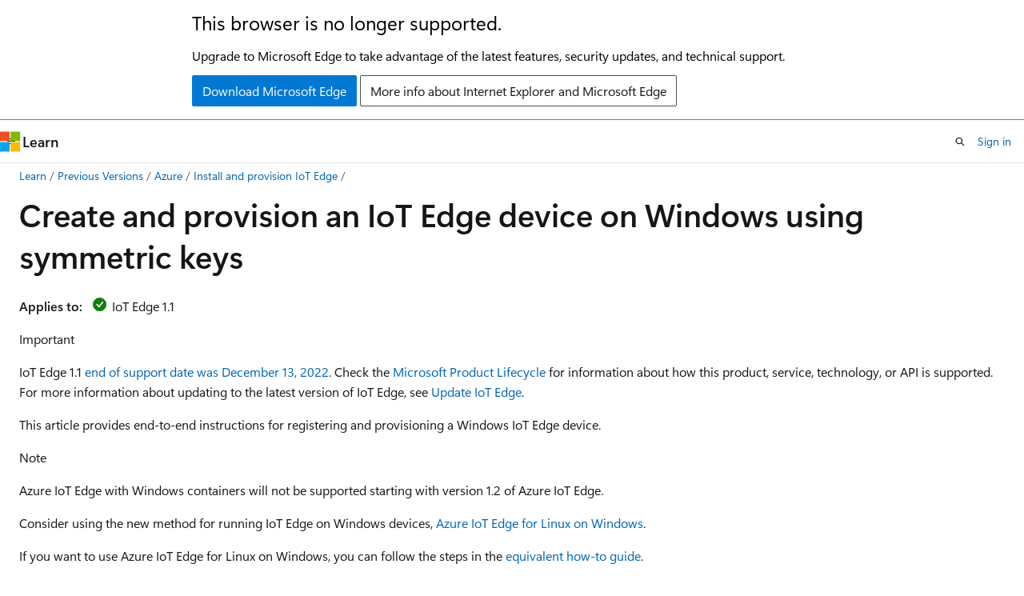

--- FILE ---
content_type: text/html
request_url: https://learn.microsoft.com/en-us/previous-versions/azure/iot-edge/how-to-provision-single-device-windows-symmetric?view=iotedge-2018-06&viewFallbackFrom=iotedge-2020-11
body_size: 60192
content:
 <!DOCTYPE html>
		<html
			class="layout layout-holy-grail   show-table-of-contents conceptual show-breadcrumb default-focus"
			lang="en-us"
			dir="ltr"
			data-authenticated="false"
			data-auth-status-determined="false"
			data-target="docs"
			x-ms-format-detection="none"
		>
			
		<head>
			<title>Create and provision an IoT Edge device on Windows using symmetric keys - Azure IoT Edge | Microsoft Learn</title>
			<meta charset="utf-8" />
			<meta name="viewport" content="width=device-width, initial-scale=1.0" />
			<meta name="color-scheme" content="light dark" />

			<meta name="description" content="Create and provision a single Windows IoT Edge device in IoT Hub using manual provisioning with symmetric keys" />
			<link rel="canonical" href="https://learn.microsoft.com/en-us/previous-versions/azure/iot-edge/how-to-provision-single-device-windows-symmetric" /> 

			<!-- Non-customizable open graph and sharing-related metadata -->
			<meta name="twitter:card" content="summary_large_image" />
			<meta name="twitter:site" content="@MicrosoftLearn" />
			<meta property="og:type" content="website" />
			<meta property="og:image:alt" content="Microsoft Learn" />
			<meta property="og:image" content="https://learn.microsoft.com/en-us/media/open-graph-image.png" />
			<!-- Page specific open graph and sharing-related metadata -->
			<meta property="og:title" content="Create and provision an IoT Edge device on Windows using symmetric keys - Azure IoT Edge" />
			<meta property="og:url" content="https://learn.microsoft.com/en-us/previous-versions/azure/iot-edge/how-to-provision-single-device-windows-symmetric" />
			<meta property="og:description" content="Create and provision a single Windows IoT Edge device in IoT Hub using manual provisioning with symmetric keys" />
			<meta name="platform_id" content="abf20467-81ea-9093-65f7-290f7c619299" /> 
			<meta name="locale" content="en-us" />
			 <meta name="adobe-target" content="true" /> 
			<meta name="uhfHeaderId" content="MSDocsHeader-Archive" />

			<meta name="page_type" content="conceptual" />

			<!--page specific meta tags-->
			

			<!-- custom meta tags -->
			
		<meta name="breadcrumb_path" content="/previous-versions/azure/breadcrumb/toc.json" />
	
		<meta name="feedback_system" content="None" />
	
		<meta name="ROBOTS" content="NOINDEX,NOFOLLOW" />
	
		<meta name="is_archived" content="true" />
	
		<meta name="docs_archive" content="tool" />
	
		<meta name="recommendations" content="true" />
	
		<meta name="is_retired" content="true" />
	
		<meta name="ms.suite" content="office" />
	
		<meta name="recommendation_types" content="Learn" />
	
		<meta name="ms.service" content="iot-edge" />
	
		<meta name="ms.topic" content="conceptual" />
	
		<meta name="permissioned-type" content="public" />
	
		<meta name="feedback_help_link_url" content="https://learn.microsoft.com/answers/tags/36/azure-iot-edge/" />
	
		<meta name="feedback_help_link_type" content="get-help-at-qna" />
	
		<meta name="archive_url" content="/previous-versions/azure/iot-edge/" />
	
		<meta name="author" content="PatAltimore" />
	
		<meta name="services" content="iot-edge" />
	
		<meta name="ms.date" content="2021-10-28T00:00:00Z" />
	
		<meta name="ms.author" content="patricka" />
	
		<meta name="document_id" content="ecd11b3a-168f-19ef-952a-715d9b134ace" />
	
		<meta name="document_version_independent_id" content="8315900c-4f08-24f5-20bc-893e58a6675a" />
	
		<meta name="updated_at" content="2023-01-23T23:35:00Z" />
	
		<meta name="original_content_git_url" content="https://github.com/MicrosoftDocs/azure-docs-archive-pr/blob/live/articles/iot-edge/how-to-provision-single-device-windows-symmetric.md" />
	
		<meta name="gitcommit" content="https://github.com/MicrosoftDocs/azure-docs-archive-pr/blob/789e7e395acd07d14ea9fb156e65822e7430b789/articles/iot-edge/how-to-provision-single-device-windows-symmetric.md" />
	
		<meta name="git_commit_id" content="789e7e395acd07d14ea9fb156e65822e7430b789" />
	
		<meta name="site_name" content="Docs" />
	
		<meta name="depot_name" content="MSDN.Azure-docs-archive" />
	
		<meta name="schema" content="Conceptual" />
	
		<meta name="toc_rel" content="toc.json" />
	
		<meta name="feedback_product_url" content="" />
	
		<meta name="word_count" content="2371" />
	
		<meta name="asset_id" content="iot-edge/how-to-provision-single-device-windows-symmetric" />
	
		<meta name="moniker_range_name" content="" />
	
		<meta name="item_type" content="Content" />
	
		<meta name="source_path" content="articles/iot-edge/how-to-provision-single-device-windows-symmetric.md" />
	
		<meta name="previous_tlsh_hash" content="27765152531ED502BFE31D2B2C0B624195F18949BBE03AC8313178A394492E576F5D7D4FF62FD7159332151302E6B94E95C7E73AE02C5B51467258B980182BB2B79D3FB2CB" />
	
		<meta name="github_feedback_content_git_url" content="https://github.com/MicrosoftDocs/azure-docs-archive-pr/blob/live/articles/iot-edge/how-to-provision-single-device-windows-symmetric.md" />
	 

			<!-- assets and js globals -->
			
			<link rel="stylesheet" href="/static/assets/0.4.03301.7415-7dd881c1/styles/site-ltr.css" />
			
			<link rel="preconnect" href="//mscom.demdex.net" crossorigin />
						<link rel="dns-prefetch" href="//target.microsoft.com" />
						<link rel="dns-prefetch" href="//microsoftmscompoc.tt.omtrdc.net" />
						<link
							rel="preload"
							as="script"
							href="/static/third-party/adobe-target/at-js/2.9.0/at.js"
							integrity="sha384-l4AKhsU8cUWSht4SaJU5JWcHEWh1m4UTqL08s6b/hqBLAeIDxTNl+AMSxTLx6YMI"
							crossorigin="anonymous"
							id="adobe-target-script"
							type="application/javascript"
						/>
			<script src="https://wcpstatic.microsoft.com/mscc/lib/v2/wcp-consent.js"></script>
			<script src="https://js.monitor.azure.com/scripts/c/ms.jsll-4.min.js"></script>
			<script src="/_themes/docs.theme/master/en-us/_themes/global/deprecation.js"></script>

			<!-- msdocs global object -->
			<script id="msdocs-script">
		var msDocs = {
  "environment": {
    "accessLevel": "online",
    "azurePortalHostname": "portal.azure.com",
    "reviewFeatures": false,
    "supportLevel": "production",
    "systemContent": true,
    "siteName": "learn",
    "legacyHosting": false
  },
  "data": {
    "contentLocale": "en-us",
    "contentDir": "ltr",
    "userLocale": "en-us",
    "userDir": "ltr",
    "pageTemplate": "Conceptual",
    "brand": "",
    "context": {},
    "standardFeedback": false,
    "showFeedbackReport": false,
    "feedbackHelpLinkType": "get-help-at-qna",
    "feedbackHelpLinkUrl": "https://learn.microsoft.com/answers/tags/36/azure-iot-edge/",
    "feedbackSystem": "None",
    "feedbackGitHubRepo": "",
    "feedbackProductUrl": "",
    "extendBreadcrumb": true,
    "isEditDisplayable": false,
    "isPrivateUnauthorized": false,
    "hideViewSource": false,
    "isPermissioned": false,
    "hasRecommendations": false,
    "contributors": [
      {
        "name": "PatAltimore",
        "url": "https://github.com/PatAltimore"
      }
    ]
  },
  "functions": {}
};;
	</script>

			<!-- base scripts, msdocs global should be before this -->
			<script src="/static/assets/0.4.03301.7415-7dd881c1/scripts/en-us/index-docs.js"></script>
			

			<!-- json-ld -->
			
		</head>
	
			<body
				id="body"
				data-bi-name="body"
				class="layout-body "
				lang="en-us"
				dir="ltr"
			>
				<header class="layout-body-header">
		<div class="header-holder has-default-focus">
			
		<a
			href="#main"
			
			style="z-index: 1070"
			class="outline-color-text visually-hidden-until-focused position-fixed inner-focus focus-visible top-0 left-0 right-0 padding-xs text-align-center background-color-body"
			
		>
			Skip to main content
		</a>
	
		<a
			href="#"
			data-skip-to-ask-learn
			style="z-index: 1070"
			class="outline-color-text visually-hidden-until-focused position-fixed inner-focus focus-visible top-0 left-0 right-0 padding-xs text-align-center background-color-body"
			hidden
		>
			Skip to Ask Learn chat experience
		</a>
	

			<div hidden id="cookie-consent-holder" data-test-id="cookie-consent-container"></div>
			<!-- Unsupported browser warning -->
			<div
				id="unsupported-browser"
				style="background-color: white; color: black; padding: 16px; border-bottom: 1px solid grey;"
				hidden
			>
				<div style="max-width: 800px; margin: 0 auto;">
					<p style="font-size: 24px">This browser is no longer supported.</p>
					<p style="font-size: 16px; margin-top: 16px;">
						Upgrade to Microsoft Edge to take advantage of the latest features, security updates, and technical support.
					</p>
					<div style="margin-top: 12px;">
						<a
							href="https://go.microsoft.com/fwlink/p/?LinkID=2092881 "
							style="background-color: #0078d4; border: 1px solid #0078d4; color: white; padding: 6px 12px; border-radius: 2px; display: inline-block;"
						>
							Download Microsoft Edge
						</a>
						<a
							href="https://learn.microsoft.com/en-us/lifecycle/faq/internet-explorer-microsoft-edge"
							style="background-color: white; padding: 6px 12px; border: 1px solid #505050; color: #171717; border-radius: 2px; display: inline-block;"
						>
							More info about Internet Explorer and Microsoft Edge
						</a>
					</div>
				</div>
			</div>
			<!-- site header -->
			<header
				id="ms--site-header"
				data-test-id="site-header-wrapper"
				role="banner"
				itemscope="itemscope"
				itemtype="http://schema.org/Organization"
			>
				<div
					id="ms--mobile-nav"
					class="site-header display-none-tablet padding-inline-none gap-none"
					data-bi-name="mobile-header"
					data-test-id="mobile-header"
				></div>
				<div
					id="ms--primary-nav"
					class="site-header display-none display-flex-tablet"
					data-bi-name="L1-header"
					data-test-id="primary-header"
				></div>
				<div
					id="ms--secondary-nav"
					class="site-header display-none display-flex-tablet"
					data-bi-name="L2-header"
					data-test-id="secondary-header"
					
				></div>
			</header>
			
		<!-- banner -->
		<div data-banner>
			<div id="disclaimer-holder"></div>
			
		</div>
		<!-- banner end -->
	
		</div>
	</header>
				 <section
					id="layout-body-menu"
					class="layout-body-menu display-flex"
					data-bi-name="menu"
			  >
					
		<div
			id="left-container"
			class="left-container display-none display-block-tablet padding-inline-sm padding-bottom-sm width-full"
			data-toc-container="true"
		>
			<!-- Regular TOC content (default) -->
			<div id="ms--toc-content" class="height-full">
				<nav
					id="affixed-left-container"
					class="margin-top-sm-tablet position-sticky display-flex flex-direction-column"
					aria-label="Primary"
					data-bi-name="left-toc"
					role="navigation"
				></nav>
			</div>
			<!-- Collapsible TOC content (hidden by default) -->
			<div id="ms--toc-content-collapsible" class="height-full" hidden>
				<nav
					id="affixed-left-container"
					class="margin-top-sm-tablet position-sticky display-flex flex-direction-column"
					aria-label="Primary"
					data-bi-name="left-toc"
					role="navigation"
				>
					<div
						id="ms--collapsible-toc-header"
						class="display-flex justify-content-flex-end margin-bottom-xxs"
					>
						<button
							type="button"
							class="button button-clear inner-focus"
							data-collapsible-toc-toggle
							aria-expanded="true"
							aria-controls="ms--collapsible-toc-content"
							aria-label="Table of contents"
						>
							<span class="icon font-size-h4" aria-hidden="true">
								<span class="docon docon-panel-left-contract"></span>
							</span>
						</button>
					</div>
				</nav>
			</div>
		</div>
	
			  </section>

				<main
					id="main"
					role="main"
					class="layout-body-main "
					data-bi-name="content"
					lang="en-us"
					dir="ltr"
				>
					
			<div
		id="ms--content-header"
		class="content-header default-focus border-bottom-none"
		data-bi-name="content-header"
	>
		<div class="content-header-controls margin-xxs margin-inline-sm-tablet">
			<button
				type="button"
				class="contents-button button button-sm margin-right-xxs"
				data-bi-name="contents-expand"
				aria-haspopup="true"
				data-contents-button
			>
				<span class="icon" aria-hidden="true"><span class="docon docon-menu"></span></span>
				<span class="contents-expand-title"> Table of contents </span>
			</button>
			<button
				type="button"
				class="ap-collapse-behavior ap-expanded button button-sm"
				data-bi-name="ap-collapse"
				aria-controls="action-panel"
			>
				<span class="icon" aria-hidden="true"><span class="docon docon-exit-mode"></span></span>
				<span>Exit editor mode</span>
			</button>
		</div>
	</div>
			<div data-main-column class="padding-sm padding-top-none padding-top-sm-tablet">
				<div>
					
		<div id="article-header" class="background-color-body margin-bottom-xs display-none-print">
			<div class="display-flex align-items-center justify-content-space-between">
				
		<details
			id="article-header-breadcrumbs-overflow-popover"
			class="popover"
			data-for="article-header-breadcrumbs"
		>
			<summary
				class="button button-clear button-primary button-sm inner-focus"
				aria-label="All breadcrumbs"
			>
				<span class="icon">
					<span class="docon docon-more"></span>
				</span>
			</summary>
			<div id="article-header-breadcrumbs-overflow" class="popover-content padding-none"></div>
		</details>

		<bread-crumbs
			id="article-header-breadcrumbs"
			role="group"
			aria-label="Breadcrumbs"
			data-test-id="article-header-breadcrumbs"
			class="overflow-hidden flex-grow-1 margin-right-sm margin-right-md-tablet margin-right-lg-desktop margin-left-negative-xxs padding-left-xxs"
		></bread-crumbs>
	 
		<div
			id="article-header-page-actions"
			class="opacity-none margin-left-auto display-flex flex-wrap-no-wrap align-items-stretch"
		>
			
		<button
			class="button button-sm border-none inner-focus display-none-tablet flex-shrink-0 "
			data-bi-name="ask-learn-assistant-entry"
			data-test-id="ask-learn-assistant-modal-entry-mobile"
			data-ask-learn-modal-entry
			
			type="button"
			style="min-width: max-content;"
			aria-expanded="false"
			aria-label="Ask Learn"
			hidden
		>
			<span class="icon font-size-lg" aria-hidden="true">
				<span class="docon docon-chat-sparkle-fill gradient-ask-learn-logo"></span>
			</span>
		</button>
		<button
			class="button button-sm display-none display-inline-flex-tablet display-none-desktop flex-shrink-0 margin-right-xxs border-color-ask-learn "
			data-bi-name="ask-learn-assistant-entry"
			
			data-test-id="ask-learn-assistant-modal-entry-tablet"
			data-ask-learn-modal-entry
			type="button"
			style="min-width: max-content;"
			aria-expanded="false"
			hidden
		>
			<span class="icon font-size-lg" aria-hidden="true">
				<span class="docon docon-chat-sparkle-fill gradient-ask-learn-logo"></span>
			</span>
			<span>Ask Learn</span>
		</button>
		<button
			class="button button-sm display-none flex-shrink-0 display-inline-flex-desktop margin-right-xxs border-color-ask-learn "
			data-bi-name="ask-learn-assistant-entry"
			
			data-test-id="ask-learn-assistant-flyout-entry"
			data-ask-learn-flyout-entry
			data-flyout-button="toggle"
			type="button"
			style="min-width: max-content;"
			aria-expanded="false"
			aria-controls="ask-learn-flyout"
			hidden
		>
			<span class="icon font-size-lg" aria-hidden="true">
				<span class="docon docon-chat-sparkle-fill gradient-ask-learn-logo"></span>
			</span>
			<span>Ask Learn</span>
		</button>
	 
		<button
			type="button"
			id="ms--focus-mode-button"
			data-focus-mode
			data-bi-name="focus-mode-entry"
			class="button button-sm flex-shrink-0 margin-right-xxs display-none display-inline-flex-desktop"
		>
			<span class="icon font-size-lg" aria-hidden="true">
				<span class="docon docon-glasses"></span>
			</span>
			<span>Focus mode</span>
		</button>
	 

			<details class="popover popover-right" id="article-header-page-actions-overflow">
				<summary
					class="justify-content-flex-start button button-clear button-sm button-primary inner-focus"
					aria-label="More actions"
					title="More actions"
				>
					<span class="icon" aria-hidden="true">
						<span class="docon docon-more-vertical"></span>
					</span>
				</summary>
				<div class="popover-content">
					
		<button
			data-page-action-item="overflow-mobile"
			type="button"
			class="button-block button-sm inner-focus button button-clear display-none-tablet justify-content-flex-start text-align-left"
			data-bi-name="contents-expand"
			data-contents-button
			data-popover-close
		>
			<span class="icon">
				<span class="docon docon-editor-list-bullet" aria-hidden="true"></span>
			</span>
			<span class="contents-expand-title">Table of contents</span>
		</button>
	 
		<a
			id="lang-link-overflow"
			class="button-sm inner-focus button button-clear button-block justify-content-flex-start text-align-left"
			data-bi-name="language-toggle"
			data-page-action-item="overflow-all"
			data-check-hidden="true"
			data-read-in-link
			href="#"
			hidden
		>
			<span class="icon" aria-hidden="true" data-read-in-link-icon>
				<span class="docon docon-locale-globe"></span>
			</span>
			<span data-read-in-link-text>Read in English</span>
		</a>
	 
		<button
			type="button"
			class="collection button button-clear button-sm button-block justify-content-flex-start text-align-left inner-focus"
			data-list-type="collection"
			data-bi-name="collection"
			data-page-action-item="overflow-all"
			data-check-hidden="true"
			data-popover-close
		>
			<span class="icon" aria-hidden="true">
				<span class="docon docon-circle-addition"></span>
			</span>
			<span class="collection-status">Add</span>
		</button>
	
					
		<button
			type="button"
			class="collection button button-block button-clear button-sm justify-content-flex-start text-align-left inner-focus"
			data-list-type="plan"
			data-bi-name="plan"
			data-page-action-item="overflow-all"
			data-check-hidden="true"
			data-popover-close
			hidden
		>
			<span class="icon" aria-hidden="true">
				<span class="docon docon-circle-addition"></span>
			</span>
			<span class="plan-status">Add to plan</span>
		</button>
	  
					
		<hr class="margin-block-xxs" />
		<h4 class="font-size-sm padding-left-xxs">Share via</h4>
		
					<a
						class="button button-clear button-sm inner-focus button-block justify-content-flex-start text-align-left text-decoration-none share-facebook"
						data-bi-name="facebook"
						data-page-action-item="overflow-all"
						href="#"
					>
						<span class="icon color-primary" aria-hidden="true">
							<span class="docon docon-facebook-share"></span>
						</span>
						<span>Facebook</span>
					</a>

					<a
						href="#"
						class="button button-clear button-sm inner-focus button-block justify-content-flex-start text-align-left text-decoration-none share-twitter"
						data-bi-name="twitter"
						data-page-action-item="overflow-all"
					>
						<span class="icon color-text" aria-hidden="true">
							<span class="docon docon-xlogo-share"></span>
						</span>
						<span>x.com</span>
					</a>

					<a
						href="#"
						class="button button-clear button-sm inner-focus button-block justify-content-flex-start text-align-left text-decoration-none share-linkedin"
						data-bi-name="linkedin"
						data-page-action-item="overflow-all"
					>
						<span class="icon color-primary" aria-hidden="true">
							<span class="docon docon-linked-in-logo"></span>
						</span>
						<span>LinkedIn</span>
					</a>
					<a
						href="#"
						class="button button-clear button-sm inner-focus button-block justify-content-flex-start text-align-left text-decoration-none share-email"
						data-bi-name="email"
						data-page-action-item="overflow-all"
					>
						<span class="icon color-primary" aria-hidden="true">
							<span class="docon docon-mail-message"></span>
						</span>
						<span>Email</span>
					</a>
			  
	 
		<hr class="margin-block-xxs" />
		<button
			class="button button-block button-clear button-sm justify-content-flex-start text-align-left inner-focus"
			type="button"
			data-bi-name="print"
			data-page-action-item="overflow-all"
			data-popover-close
			data-print-page
			data-check-hidden="true"
		>
			<span class="icon color-primary" aria-hidden="true">
				<span class="docon docon-print"></span>
			</span>
			<span>Print</span>
		</button>
	
				</div>
			</details>
		</div>
	
			</div>
		</div>
	  
		<!-- privateUnauthorizedTemplate is hidden by default -->
		<div unauthorized-private-section data-bi-name="permission-content-unauthorized-private" hidden>
			<hr class="hr margin-top-xs margin-bottom-sm" />
			<div class="notification notification-info">
				<div class="notification-content">
					<p class="margin-top-none notification-title">
						<span class="icon">
							<span class="docon docon-exclamation-circle-solid" aria-hidden="true"></span>
						</span>
						<span>Note</span>
					</p>
					<p class="margin-top-none authentication-determined not-authenticated">
						Access to this page requires authorization. You can try <a class="docs-sign-in" href="#" data-bi-name="permission-content-sign-in">signing in</a> or <a  class="docs-change-directory" data-bi-name="permisson-content-change-directory">changing directories</a>.
					</p>
					<p class="margin-top-none authentication-determined authenticated">
						Access to this page requires authorization. You can try <a class="docs-change-directory" data-bi-name="permisson-content-change-directory">changing directories</a>.
					</p>
				</div>
			</div>
		</div>
	
					<div class="content"><h1 id="create-and-provision-an-iot-edge-device-on-windows-using-symmetric-keys">Create and provision an IoT Edge device on Windows using symmetric keys</h1></div>
					
		<div
			id="article-metadata"
			data-bi-name="article-metadata"
			data-test-id="article-metadata"
			class="page-metadata-container display-flex gap-xxs justify-content-space-between align-items-center flex-wrap-wrap"
		>
			 
				<div
					id="user-feedback"
					class="margin-block-xxs display-none display-none-print"
					hidden
					data-hide-on-archived
				>
					
		<button
			id="user-feedback-button"
			data-test-id="conceptual-feedback-button"
			class="button button-sm button-clear button-primary display-none"
			type="button"
			data-bi-name="user-feedback-button"
			data-user-feedback-button
			hidden
		>
			<span class="icon" aria-hidden="true">
				<span class="docon docon-like"></span>
			</span>
			<span>Feedback</span>
		</button>
	
				</div>
		  
		</div>
	 
		<div data-id="ai-summary" hidden>
			<div id="ms--ai-summary-cta" class="margin-top-xs display-flex align-items-center">
				<span class="icon" aria-hidden="true">
					<span class="docon docon-sparkle-fill gradient-text-vivid"></span>
				</span>
				<button
					id="ms--ai-summary"
					type="button"
					class="tag tag-sm tag-suggestion margin-left-xxs"
					data-test-id="ai-summary-cta"
					data-bi-name="ai-summary-cta"
					data-an="ai-summary"
				>
					<span class="ai-summary-cta-text">
						Summarize this article for me
					</span>
				</button>
			</div>
			<!-- Slot where the client will render the summary card after the user clicks the CTA -->
			<div id="ms--ai-summary-header" class="margin-top-xs"></div>
		</div>
	 
		<nav
			id="center-doc-outline"
			class="doc-outline is-hidden-desktop display-none-print margin-bottom-sm"
			data-bi-name="intopic toc"
			aria-label="In this article"
		>
			<h2 id="ms--in-this-article" class="title is-6 margin-block-xs">
				In this article
			</h2>
		</nav>
	
					<div class="content"><p><strong>Applies to:</strong> <img src="includes/media/iot-edge-version/yes-icon.png" alt="yes icon" data-linktype="relative-path"> IoT Edge 1.1</p>
<div class="IMPORTANT">
<p>Important</p>
<p>IoT Edge 1.1 <a href="support#releases" data-linktype="relative-path">end of support date was December 13, 2022</a>. Check the <a href="/en-us/lifecycle/policies/modern" data-linktype="absolute-path">Microsoft Product Lifecycle</a> for information about how this product, service, technology, or API is supported. For more information about updating to the latest version of IoT Edge, see <a href="how-to-update-iot-edge" data-linktype="relative-path">Update IoT Edge</a>.</p>
</div>
<p>This article provides end-to-end instructions for registering and provisioning a Windows IoT Edge device.</p>
<div class="NOTE">
<p>Note</p>
<p>Azure IoT Edge with Windows containers will not be supported starting with version 1.2 of Azure IoT Edge.</p>
<p>Consider using the new method for running IoT Edge on Windows devices, <a href="iot-edge-for-linux-on-windows" data-linktype="relative-path">Azure IoT Edge for Linux on Windows</a>.</p>
<p>If you want to use Azure IoT Edge for Linux on Windows, you can follow the steps in the <a href="how-to-provision-single-device-linux-on-windows-symmetric" data-linktype="relative-path">equivalent how-to guide</a>.</p>
</div>
<p>Every device that connects to an IoT hub has a device ID that's used to track cloud-to-device or device-to-cloud communications. You configure a device with its connection information, which includes the IoT hub hostname, the device ID, and the information the device uses to authenticate to IoT Hub.</p>
<p>The steps in this article walk through a process called manual provisioning, where you connect a single device to its IoT hub. For manual provisioning, you have two options for authenticating IoT Edge devices:</p>
<ul>
<li><p><strong>Symmetric keys</strong>: When you create a new device identity in IoT Hub, the service creates two keys. You place one of the keys on the device, and it presents the key to IoT Hub when authenticating.</p>
<p>This authentication method is faster to get started, but not as secure.</p>
</li>
<li><p><strong>X.509 self-signed</strong>: You create two X.509 identity certificates and place them on the device. When you create a new device identity in IoT Hub, you provide thumbprints from both certificates. When the device authenticates to IoT Hub, it presents one certificate and IoT Hub verifies that the certificate matches its thumbprint.</p>
<p>This authentication method is more secure and recommended for production scenarios.</p>
</li>
</ul>
<p>This article covers using symmetric keys as your authentication method. If you want to use X.509 certificates, see <a href="how-to-provision-single-device-windows-x509" data-linktype="relative-path">Create and provision an IoT Edge device on Windows using X.509 certificates</a>.</p>
<div class="NOTE">
<p>Note</p>
<p>If you have many devices to set up and don't want to manually provision each one, use one of the following articles to learn how IoT Edge works with the IoT Hub device provisioning service:</p>
<ul>
<li><a href="how-to-provision-devices-at-scale-windows-x509" data-linktype="relative-path">Create and provision IoT Edge devices at scale using X.509 certificates</a></li>
<li><a href="how-to-provision-devices-at-scale-windows-tpm" data-linktype="relative-path">Create and provision IoT Edge devices at scale with a TPM</a></li>
<li><a href="how-to-provision-devices-at-scale-windows-symmetric" data-linktype="relative-path">Create and provision IoT Edge devices at scale using symmetric keys</a></li>
</ul>
</div>
<h2 id="prerequisites">Prerequisites</h2>
<p>This article covers registering your IoT Edge device and installing IoT Edge on it. These tasks have different prerequisites and utilities used to accomplish them. Make sure you have all the prerequisites covered before proceeding.</p>
<!-- Device registration prerequisites H3 and content -->
<h3 id="device-management-tools">Device management tools</h3>
<p>You can use the <strong>Azure portal</strong>, <strong>Visual Studio Code</strong>, or <strong>Azure CLI</strong> for the steps to register your device. Each utility has its own prerequisites:</p>
<div class="tabGroup" id="tabgroup_1">
<ul role="tablist">
<li role="presentation">
<a href="#tabpanel_1_azure-portal" role="tab" aria-controls="tabpanel_1_azure-portal" data-tab="azure-portal" tabindex="0" aria-selected="true" data-linktype="self-bookmark">Portal</a>
</li>
<li role="presentation">
<a href="#tabpanel_1_visual-studio-code" role="tab" aria-controls="tabpanel_1_visual-studio-code" data-tab="visual-studio-code" tabindex="-1" data-linktype="self-bookmark">Visual Studio Code</a>
</li>
<li role="presentation">
<a href="#tabpanel_1_azure-cli" role="tab" aria-controls="tabpanel_1_azure-cli" data-tab="azure-cli" tabindex="-1" data-linktype="self-bookmark">Azure CLI</a>
</li>
</ul>
<section id="tabpanel_1_azure-portal" role="tabpanel" data-tab="azure-portal">

<p>A free or standard <a href="../iot-hub/iot-hub-create-through-portal" data-linktype="relative-path">IoT hub</a> in your Azure subscription.</p>
</section>
<section id="tabpanel_1_visual-studio-code" role="tabpanel" data-tab="visual-studio-code" aria-hidden="true" hidden="hidden">

<ul>
<li>A free or standard <a href="../iot-hub/iot-hub-create-through-portal" data-linktype="relative-path">IoT hub</a> in your Azure subscription</li>
<li><a href="https://code.visualstudio.com/" data-linktype="external">Visual Studio Code</a></li>
<li><a href="https://marketplace.visualstudio.com/items?itemName=vsciot-vscode.azure-iot-toolkit" data-linktype="external">Azure IoT Hub</a> extension</li>
<li><a href="https://marketplace.visualstudio.com/items?itemName=vsciot-vscode.azure-iot-edge" data-linktype="external">Azure IoT Edge</a> for Visual Studio Code</li>
</ul>
</section>
<section id="tabpanel_1_azure-cli" role="tabpanel" data-tab="azure-cli" aria-hidden="true" hidden="hidden">

<ul>
<li><p>A free or standard <a href="/en-us/articles/iot-hub/iot-hub-create-using-cli" data-linktype="absolute-path">IoT hub</a> in your Azure subscription</p>
</li>
<li><p><a href="/en-us/cli/azure/install-azure-cli" data-linktype="absolute-path">Azure CLI</a> in your environment</p>
<p>At a minimum, your Azure CLI version must be 2.0.70 or newer. Use <code>az --version</code> to validate. This version supports az extension commands and introduces the Knack command framework.</p>
</li>
</ul>
</section>
</div>
<h3 id="device-requirements">Device requirements</h3>
<p>A Windows device.</p>
<p>IoT Edge with Windows containers requires Windows version 1809/build 17763, which is the latest <a href="/en-us/windows/release-information/" data-linktype="absolute-path">Windows long term support build</a>. Be sure to review the <a href="support#operating-systems" data-linktype="relative-path">supported systems list</a> for a list of supported SKUs.</p>
<p>Note that the Windows versions on both the container and host must match. For more information, see <a href="troubleshoot-common-errors#could-not-start-module-due-to-os-mismatch" data-linktype="relative-path">Could not start module due to OS mismatch</a>.</p>
<!-- Register your device and View provisioning information H2s and content -->
<h2 id="register-your-device">Register your device</h2>
<p>You can use the <strong>Azure portal</strong>, <strong>Visual Studio Code</strong>, or <strong>Azure CLI</strong> to register your device, depending on your preference.</p>
<div class="tabGroup" id="tabgroup_1">
<ul role="tablist">
<li role="presentation">
<a href="#tabpanel_1_azure-portal" role="tab" aria-controls="tabpanel_1_azure-portal" data-tab="azure-portal" tabindex="0" aria-selected="true" data-linktype="self-bookmark">Portal</a>
</li>
<li role="presentation">
<a href="#tabpanel_1_visual-studio-code" role="tab" aria-controls="tabpanel_1_visual-studio-code" data-tab="visual-studio-code" tabindex="-1" data-linktype="self-bookmark">Visual Studio Code</a>
</li>
<li role="presentation">
<a href="#tabpanel_1_azure-cli" role="tab" aria-controls="tabpanel_1_azure-cli" data-tab="azure-cli" tabindex="-1" data-linktype="self-bookmark">Azure CLI</a>
</li>
</ul>
<section id="tabpanel_1_azure-portal" role="tabpanel" data-tab="azure-portal">

<p>In your IoT hub in the Azure portal, IoT Edge devices are created and managed separately from IoT devices that are not edge enabled.</p>
<ol>
<li><p>Sign in to the <a href="https://portal.azure.com" data-linktype="external">Azure portal</a> and navigate to your IoT hub.</p>
</li>
<li><p>In the left pane, select <strong>Devices</strong> from the menu, then select <strong>Add Device</strong>.</p>
</li>
<li><p>On the <strong>Create a device</strong> page, provide the following information:</p>
<ul>
<li>Create a descriptive device ID. Make a note of this device ID, as you'll use it later.</li>
<li>Check the <strong>IoT Edge Device</strong> checkbox.</li>
<li>Select <strong>Symmetric key</strong> as the authentication type.</li>
<li>Use the default settings to auto-generate authentication keys and connect the new device to your hub.</li>
</ul>
</li>
<li><p>Select <strong>Save</strong>.</p>
</li>
</ol>
</section>
<section id="tabpanel_1_visual-studio-code" role="tabpanel" data-tab="visual-studio-code" aria-hidden="true" hidden="hidden">
<h3 id="sign-in-to-access-your-iot-hub">Sign in to access your IoT hub</h3>
<p>You can use the Azure IoT extensions for Visual Studio Code to perform operations with your IoT hub. For these operations to work, you need to sign in to your Azure account and select your hub.</p>
<ol>
<li><p>In Visual Studio Code, open the <strong>Explorer</strong> view.</p>
</li>
<li><p>At the bottom of the Explorer, expand the <strong>Azure IoT Hub</strong> section.</p>
<p><img src="includes/media/iot-edge-register-device-symmetric/azure-iot-hub-devices.png" alt="Expand Azure IoT Hub Devices section" data-linktype="relative-path"></p>
</li>
<li><p>Click on the <strong>...</strong> in the <strong>Azure IoT Hub</strong> section header. If you don't see the ellipsis, click on or hover over the header.</p>
</li>
<li><p>Choose <strong>Select IoT Hub</strong>.</p>
</li>
<li><p>If you aren't signed in to your Azure account, follow the prompts to do so.</p>
</li>
<li><p>Select your Azure subscription.</p>
</li>
<li><p>Select your IoT hub.</p>
</li>
</ol>
<h3 id="register-a-new-device-with-visual-studio-code">Register a new device with Visual Studio Code</h3>
<ol>
<li>In the Visual Studio Code Explorer, expand the <strong>Azure IoT Hub</strong> section.</li>
<li>Click on the <strong>...</strong> in the <strong>Azure IoT Hub</strong> section header. If you don't see the ellipsis, click on or hover over the header.</li>
<li>Select <strong>Create IoT Edge Device</strong>.</li>
<li>In the text box that opens, give your device an ID.</li>
</ol>
<p>In the output screen, you see the result of the command. The device info is printed, which includes the <strong>deviceId</strong> that you provided and the <strong>connectionString</strong> that you can use to connect your physical device to your IoT hub.</p>
</section>
<section id="tabpanel_1_azure-cli" role="tabpanel" data-tab="azure-cli" aria-hidden="true" hidden="hidden">

<p>Use the <a href="/en-us/cli/azure/iot/hub/device-identity" data-linktype="absolute-path">az iot hub device-identity create</a> command to create a new device identity in your IoT hub. For example:</p>
<pre><code class="lang-azurecli">az iot hub device-identity create --device-id device_id_here --hub-name hub_name_here --edge-enabled
</code></pre>
<p>This command includes three parameters:</p>
<ul>
<li><p><code>--device-id</code> or <code>-d</code>: Provide a descriptive name that's unique within your IoT hub.</p>
</li>
<li><p><code>--hub-name</code> or <code>-n</code>: Provide the name of your IoT hub.</p>
</li>
<li><p><code>--edge-enabled</code> or <code>--ee</code>: Declare that the device is an IoT Edge device.</p>
<p><img src="includes/media/iot-edge-register-device-symmetric/create-edge-device-cli.png" alt="az iot hub device-identity create output" data-linktype="relative-path"></p>
</li>
</ul>
</section>
</div>

<p>Now that you have a device registered in IoT Hub, retrieve the information that you use to complete installation and provisioning of the IoT Edge runtime.</p>
<h2 id="view-registered-devices-and-retrieve-provisioning-information">View registered devices and retrieve provisioning information</h2>
<p>Devices that use symmetric key authentication need their connection strings to complete installation and provisioning of the IoT Edge runtime.</p>
<div class="tabGroup" id="tabgroup_2">
<ul role="tablist">
<li role="presentation">
<a href="#tabpanel_2_azure-portal" role="tab" aria-controls="tabpanel_2_azure-portal" data-tab="azure-portal" tabindex="0" aria-selected="true" data-linktype="self-bookmark">Portal</a>
</li>
<li role="presentation">
<a href="#tabpanel_2_visual-studio-code" role="tab" aria-controls="tabpanel_2_visual-studio-code" data-tab="visual-studio-code" tabindex="-1" data-linktype="self-bookmark">Visual Studio Code</a>
</li>
<li role="presentation">
<a href="#tabpanel_2_azure-cli" role="tab" aria-controls="tabpanel_2_azure-cli" data-tab="azure-cli" tabindex="-1" data-linktype="self-bookmark">Azure CLI</a>
</li>
</ul>
<section id="tabpanel_2_azure-portal" role="tabpanel" data-tab="azure-portal">

<p>The edge-enabled devices that connect to your IoT hub are listed on the <strong>Devices</strong> page. You can filter the list by type <em>Iot Edge Device</em>.</p>
<p><span class="mx-imgBorder">
<img src="includes/media/iot-edge-register-device/portal-view-devices.png" alt="Screenshot of how to view your devices in the Azure portal, IoT Hub." data-linktype="relative-path">
</span>
</p>
<p>When you're ready to set up your device, you need the connection string that links your physical device with its identity in the IoT hub.</p>
<p>Devices that authenticate with symmetric keys have their connection strings available to copy in the portal.</p>
<ol>
<li>From the <strong>Devices</strong> page in the portal, select the IoT Edge device ID from the list.</li>
<li>Copy the value of either <strong>Primary Connection String</strong> or <strong>Secondary Connection String</strong>.</li>
</ol>
</section>
<section id="tabpanel_2_visual-studio-code" role="tabpanel" data-tab="visual-studio-code" aria-hidden="true" hidden="hidden">

<p>All the devices that connect to your IoT hub are listed in the <strong>Azure IoT Hub</strong> section of the Visual Studio Code Explorer. IoT Edge devices are distinguishable from non-Edge devices with a different icon, and the fact that the <strong>$edgeAgent</strong> and <strong>$edgeHub</strong> modules are deployed to each IoT Edge device.</p>
<p><img src="includes/media/iot-edge-register-device-symmetric/view-devices.png" alt="Use VS Code to view all IoT Edge devices in your IoT hub" data-linktype="relative-path"></p>
<p>When you're ready to set up your device, you need the connection string that links your physical device with its identity in the IoT hub.</p>
<ol>
<li><p>Right-click on the ID of your device in the <strong>Azure IoT Hub</strong> section.</p>
</li>
<li><p>Select <strong>Copy Device Connection String</strong>.</p>
<p>The connection string is copied to your clipboard.</p>
</li>
</ol>
<p>You can also select <strong>Get Device Info</strong> from the right-click menu to see all the device info, including the connection string, in the output window.</p>
</section>
<section id="tabpanel_2_azure-cli" role="tabpanel" data-tab="azure-cli" aria-hidden="true" hidden="hidden">

<p>Use the <a href="/en-us/cli/azure/iot/hub/device-identity" data-linktype="absolute-path">az iot hub device-identity list</a> command to view all devices in your IoT hub. For example:</p>
<pre><code class="lang-azurecli">az iot hub device-identity list --hub-name hub_name_here
</code></pre>
<p>Any device that is registered as an IoT Edge device will have the property <strong>capabilities.iotEdge</strong> set to <strong>true</strong>.</p>
<p>When you're ready to set up your device, you need the connection string that links your physical device with its identity in the IoT hub. Use the <a href="/en-us/cli/azure/iot/hub/device-identity/connection-string" data-linktype="absolute-path">az iot hub device-identity connection-string show</a> command to return the connection string for a single device:</p>
<pre><code class="lang-azurecli">az iot hub device-identity connection-string show --device-id [device_id] --hub-name [hub_name]
</code></pre>
<div class="TIP">
<p>Tip</p>
<p>The <code>connection-string show</code> command was introduced in version 0.9.8 of the Azure IoT extension, replacing the deprecated <code>show-connection-string</code> command. If you get an error running this command, make sure your extension version is updated to 0.9.8 or later. For more information and the latest updates, see <a href="https://github.com/Azure/azure-iot-cli-extension" data-linktype="external">Microsoft Azure IoT extension for Azure CLI</a>.</p>
</div>
<p>The value for the <code>device-id</code> parameter is case-sensitive.</p>
<p>When copying the connection string to use on a device, don't include the quotation marks around the connection string.</p>
</section>
</div>
<!-- Install IoT Edge on Windows H2 and content -->
<h2 id="install-iot-edge">Install IoT Edge</h2>
<p>In this section, you prepare your Windows VM or physical device for IoT Edge. Then, you install IoT Edge.</p>
<p>Azure IoT Edge relies on an OCI-compatible container runtime. <a href="https://github.com/moby/moby" data-linktype="external">Moby</a>, a Moby-based engine, is included in the installation script, which means there are no additional steps to install the engine.</p>
<p>To install the IoT Edge runtime:</p>
<ol>
<li><p>Run PowerShell as an administrator.</p>
<p>Use an AMD64 session of PowerShell, not PowerShell(x86). If you're unsure which session type you're using, run the following command:</p>
<pre><code class="lang-powershell">(Get-Process -Id $PID).StartInfo.EnvironmentVariables["PROCESSOR_ARCHITECTURE"]
</code></pre>
</li>
<li><p>Run the <a href="/en-us/articles/iot-edge/reference-windows-scripts.md#deploy-iotedge" data-linktype="absolute-path">Deploy-IoTEdge</a> command, which performs the following tasks:</p>
<ul>
<li>Checks that your Windows machine is on a supported version</li>
<li>Turns on the containers feature</li>
<li>Downloads the moby engine and the IoT Edge runtime</li>
</ul>
<pre><code class="lang-powershell">. {Invoke-WebRequest -useb https://aka.ms/iotedge-win} | Invoke-Expression; `
Deploy-IoTEdge
</code></pre>
</li>
<li><p>Restart your device if prompted.</p>
</li>
</ol>
<p>When you install IoT Edge on a device, you can use additional parameters to modify the process including:</p>
<ul>
<li>Direct traffic to go through a proxy server</li>
<li>Point the installer to a local directory for offline installation</li>
</ul>
<p>For more information about these additional parameters, see <a href="/en-us/articles/iot-edge/reference-windows-scripts.md" data-linktype="absolute-path">PowerShell scripts for IoT Edge with Windows containers</a>.</p>
<h2 id="provision-the-device-with-its-cloud-identity">Provision the device with its cloud identity</h2>
<p>Now that the container engine and the IoT Edge runtime are installed on your device, you're ready for the next step, which is to set up the device with its cloud identity and authentication information.</p>
<ol>
<li><p>On the IoT Edge device, run PowerShell as an administrator.</p>
</li>
<li><p>Use the <a href="reference-windows-scripts#initialize-iotedge" data-linktype="relative-path">Initialize-IoTEdge</a> command to configure the IoT Edge runtime on your machine. The command defaults to manual provisioning with Windows containers.</p>
<pre><code class="lang-powershell">. {Invoke-WebRequest -useb https://aka.ms/iotedge-win} | Invoke-Expression; `
Initialize-IoTEdge -ManualConnectionString -ContainerOs Windows
</code></pre>
<ul>
<li><p>If you downloaded the IoTEdgeSecurityDaemon.ps1 script onto your device for offline or specific version installation, be sure to reference the local copy of the script.</p>
<pre><code class="lang-powershell">. &lt;path&gt;/IoTEdgeSecurityDaemon.ps1
Initialize-IoTEdge -ManualConnectionString -ContainerOs Windows
</code></pre>
</li>
</ul>
</li>
<li><p>When prompted, provide the device connection string that you retrieved in the previous section. The device connection string associates the physical device with a device ID in IoT Hub and provides authentication information.</p>
<p>The device connection string takes the following format, and should not include quotation marks: <code>HostName={IoT_hub_name}.azure-devices.net;DeviceId={device_name};SharedAccessKey={key}</code></p>
</li>
</ol>
<p>When you provision a device manually, you can use additional parameters to modify the process including:</p>
<ul>
<li>Direct traffic to go through a proxy server</li>
<li>Declare a specific edgeAgent container image, and provide credentials if it's in a private registry</li>
</ul>
<p>For more information about these additional parameters, see <a href="reference-windows-scripts" data-linktype="relative-path">PowerShell scripts for IoT Edge with Windows containers</a>.</p>
<h2 id="verify-successful-configuration">Verify successful configuration</h2>
<p>Verify that the runtime was successfully installed and configured on your IoT Edge device.</p>
<p>Check the status of the IoT Edge service.</p>
<pre><code class="lang-powershell">Get-Service iotedge
</code></pre>
<p>Examine service logs.</p>
<pre><code class="lang-powershell">. {Invoke-WebRequest -useb aka.ms/iotedge-win} | Invoke-Expression; Get-IoTEdgeLog
</code></pre>
<p>List running modules.</p>
<pre><code class="lang-powershell">iotedge list
</code></pre>
<h2 id="offline-or-specific-version-installation-optional">Offline or specific version installation (optional)</h2>
<p>The steps in this section are for scenarios not covered by the standard installation steps. This may include:</p>
<ul>
<li>Install IoT Edge while offline</li>
<li>Install a release candidate version</li>
<li>Install a version other than the latest</li>
</ul>
<p>During installation three files are downloaded:</p>
<ul>
<li>A PowerShell script, which contains the installation instructions</li>
<li>Microsoft Azure IoT Edge cab, which contains the IoT Edge security daemon (iotedged), Moby container engine, and Moby CLI</li>
<li>Visual C++ redistributable package (VC runtime) installer</li>
</ul>
<p>If your device will be offline during installation, or if you want to install a specific version of IoT Edge, you can download these files ahead of time to the device. When it's time to install, point the installation script at the directory that contains the downloaded files. The installer checks that directory first, and then only downloads components that aren't found. If all the files are available offline, you can install with no internet connection.</p>
<ol>
<li><p>For the latest IoT Edge installation files along with previous versions, see <a href="https://github.com/Azure/azure-iotedge/releases" data-linktype="external">Azure IoT Edge releases</a>.</p>
</li>
<li><p>Find the version that you want to install, and download the following files from the <strong>Assets</strong> section of the release notes onto your IoT device:</p>
<ul>
<li>IoTEdgeSecurityDaemon.ps1</li>
<li>Microsoft-Azure-IoTEdge-amd64.cab from 1.1 release channel.</li>
</ul>
<p>It's important to use the PowerShell script from the same release as the .cab file that you use because the functionality changes to support the features in each release.</p>
</li>
<li><p>If the .cab file you downloaded has an architecture suffix on it, rename the file to just <strong>Microsoft-Azure-IoTEdge.cab</strong>.</p>
</li>
<li><p>Optionally, download an installer for Visual C++ redistributable. For example, the PowerShell script uses this version: <a href="https://download.microsoft.com/download/0/6/4/064F84EA-D1DB-4EAA-9A5C-CC2F0FF6A638/vc_redist.x64.exe" data-linktype="external">vc_redist.x64.exe</a>. Save the installer in the same folder on your IoT device as the IoT Edge files.</p>
</li>
<li><p>To install with offline components, <a href="/en-us/powershell/module/microsoft.powershell.core/about/about_scripts#script-scope-and-dot-sourcing" data-linktype="absolute-path">dot source</a> the local copy of the PowerShell script.</p>
</li>
<li><p>Run the <a href="reference-windows-scripts#deploy-iotedge" data-linktype="relative-path">Deploy-IoTEdge</a> command with the <code>-OfflineInstallationPath</code> parameter. Provide the absolute path to the file directory. For example,</p>
<pre><code class="lang-powershell">. path_to_powershell_module_here\IoTEdgeSecurityDaemon.ps1
Deploy-IoTEdge -OfflineInstallationPath path_to_file_directory_here
</code></pre>
<p>The deployment command will use any components found in the local file directory provided. If either the .cab file or the Visual C++ installer is missing, it will attempt to download them.</p>
</li>
</ol>
<h2 id="uninstall-iot-edge">Uninstall IoT Edge</h2>
<p>If you want to remove the IoT Edge installation from your Windows device, use the <a href="reference-windows-scripts#uninstall-iotedge" data-linktype="relative-path">Uninstall-IoTEdge</a> command from an administrative PowerShell window. This command removes the IoT Edge runtime, along with your existing configuration and the Moby engine data.</p>
<pre><code class="lang-powershell">. {Invoke-WebRequest -useb aka.ms/iotedge-win} | Invoke-Expression; `
Uninstall-IoTEdge
</code></pre>
<p>For more information about uninstallation options, use the command <code>Get-Help Uninstall-IoTEdge -full</code>.</p>
<h2 id="next-steps">Next steps</h2>
<p>Continue to <a href="how-to-deploy-modules-portal" data-linktype="relative-path">deploy IoT Edge modules</a> to learn how to deploy modules onto your device.</p>
</div>
					
		<div
			id="ms--inline-notifications"
			class="margin-block-xs"
			data-bi-name="inline-notification"
		></div>
	 
		<div
			id="assertive-live-region"
			role="alert"
			aria-live="assertive"
			class="visually-hidden"
			aria-relevant="additions"
			aria-atomic="true"
		></div>
		<div
			id="polite-live-region"
			role="status"
			aria-live="polite"
			class="visually-hidden"
			aria-relevant="additions"
			aria-atomic="true"
		></div>
	
					
				</div>
				
		<div id="ms--additional-resources-mobile" class="display-none-print">
			<hr class="hr" hidden />
			<h2 id="ms--additional-resources-mobile-heading" class="title is-3" hidden>
				Additional resources
			</h2>
			 
		<section
			id="right-rail-training-mobile"
			class=""
			data-bi-name="learning-resource-card"
			hidden
		></section>
	 
		<section
			id="right-rail-events-mobile"
			class=""
			data-bi-name="events-card"
			hidden
		></section>
	 
		<section
			id="right-rail-qna-mobile"
			class="margin-top-xxs"
			data-bi-name="qna-link-card"
			hidden
		></section>
	
		</div>
	 
		<div
			id="article-metadata-footer"
			data-bi-name="article-metadata-footer"
			data-test-id="article-metadata-footer"
			class="page-metadata-container"
		>
			<hr class="hr" />
			<ul class="metadata page-metadata" data-bi-name="page info" lang="en-us" dir="ltr">
				<li class="visibility-hidden-visual-diff">
			<span class="badge badge-sm text-wrap-pretty">
				<span>Last updated on <local-time format="twoDigitNumeric"
		datetime="2021-10-28T00:00:00.000Z"
		data-article-date-source="ms.date"
		class="is-invisible"
	>
		2021-10-28
	</local-time></span>
			</span>
		</li>
			</ul>
		</div>
	
			</div>
			
		<div
			id="action-panel"
			role="region"
			aria-label="Action Panel"
			class="action-panel"
			tabindex="-1"
		></div>
	
		
				</main>
				<aside
					id="layout-body-aside"
					class="layout-body-aside "
					data-bi-name="aside"
			  >
					
		<div
			id="ms--additional-resources"
			class="right-container padding-sm display-none display-block-desktop height-full"
			data-bi-name="pageactions"
			role="complementary"
			aria-label="Additional resources"
		>
			<div id="affixed-right-container" data-bi-name="right-column">
				
		<nav
			id="side-doc-outline"
			class="doc-outline border-bottom padding-bottom-xs margin-bottom-xs"
			data-bi-name="intopic toc"
			aria-label="In this article"
		>
			<h3>In this article</h3>
		</nav>
	
				<!-- Feedback -->
				
			</div>
		</div>
	
			  </aside> <section
					id="layout-body-flyout"
					class="layout-body-flyout "
					data-bi-name="flyout"
			  >
					 <div
	class="height-full border-left background-color-body-medium"
	id="ask-learn-flyout"
></div>
			  </section> <div class="layout-body-footer " data-bi-name="layout-footer">
		<footer
			id="footer"
			data-test-id="footer"
			data-bi-name="footer"
			class="footer-layout has-padding has-default-focus border-top  uhf-container"
			role="contentinfo"
		>
			<div class="display-flex gap-xs flex-wrap-wrap is-full-height padding-right-lg-desktop">
				
		<a
			data-mscc-ic="false"
			href="#"
			data-bi-name="select-locale"
			class="locale-selector-link flex-shrink-0 button button-sm button-clear external-link-indicator"
			id=""
			title=""
			><span class="icon" aria-hidden="true"
				><span class="docon docon-world"></span></span
			><span class="local-selector-link-text">en-us</span></a
		>
	 <div class="ccpa-privacy-link" data-ccpa-privacy-link hidden>
		
		<a
			data-mscc-ic="false"
			href="https://aka.ms/yourcaliforniaprivacychoices"
			data-bi-name="your-privacy-choices"
			class="button button-sm button-clear flex-shrink-0 external-link-indicator"
			id=""
			title=""
			>
		<svg
			xmlns="http://www.w3.org/2000/svg"
			viewBox="0 0 30 14"
			xml:space="preserve"
			height="16"
			width="43"
			aria-hidden="true"
			focusable="false"
		>
			<path
				d="M7.4 12.8h6.8l3.1-11.6H7.4C4.2 1.2 1.6 3.8 1.6 7s2.6 5.8 5.8 5.8z"
				style="fill-rule:evenodd;clip-rule:evenodd;fill:#fff"
			></path>
			<path
				d="M22.6 0H7.4c-3.9 0-7 3.1-7 7s3.1 7 7 7h15.2c3.9 0 7-3.1 7-7s-3.2-7-7-7zm-21 7c0-3.2 2.6-5.8 5.8-5.8h9.9l-3.1 11.6H7.4c-3.2 0-5.8-2.6-5.8-5.8z"
				style="fill-rule:evenodd;clip-rule:evenodd;fill:#06f"
			></path>
			<path
				d="M24.6 4c.2.2.2.6 0 .8L22.5 7l2.2 2.2c.2.2.2.6 0 .8-.2.2-.6.2-.8 0l-2.2-2.2-2.2 2.2c-.2.2-.6.2-.8 0-.2-.2-.2-.6 0-.8L20.8 7l-2.2-2.2c-.2-.2-.2-.6 0-.8.2-.2.6-.2.8 0l2.2 2.2L23.8 4c.2-.2.6-.2.8 0z"
				style="fill:#fff"
			></path>
			<path
				d="M12.7 4.1c.2.2.3.6.1.8L8.6 9.8c-.1.1-.2.2-.3.2-.2.1-.5.1-.7-.1L5.4 7.7c-.2-.2-.2-.6 0-.8.2-.2.6-.2.8 0L8 8.6l3.8-4.5c.2-.2.6-.2.9 0z"
				style="fill:#06f"
			></path>
		</svg>
	
			<span>Your Privacy Choices</span></a
		>
	
	</div>
				<div class="flex-shrink-0">
		<div class="dropdown has-caret-up">
			<button
				data-test-id="theme-selector-button"
				class="dropdown-trigger button button-clear button-sm inner-focus theme-dropdown-trigger"
				aria-controls="{{ themeMenuId }}"
				aria-expanded="false"
				title="Theme"
				data-bi-name="theme"
			>
				<span class="icon">
					<span class="docon docon-sun" aria-hidden="true"></span>
				</span>
				<span>Theme</span>
				<span class="icon expanded-indicator" aria-hidden="true">
					<span class="docon docon-chevron-down-light"></span>
				</span>
			</button>
			<div class="dropdown-menu" id="{{ themeMenuId }}" role="menu">
				<ul class="theme-selector padding-xxs" data-test-id="theme-dropdown-menu">
					<li class="theme display-block">
						<button
							class="button button-clear button-sm theme-control button-block justify-content-flex-start text-align-left"
							data-theme-to="light"
						>
							<span class="theme-light margin-right-xxs">
								<span
									class="theme-selector-icon border display-inline-block has-body-background"
									aria-hidden="true"
								>
									<svg class="svg" xmlns="http://www.w3.org/2000/svg" viewBox="0 0 22 14">
										<rect width="22" height="14" class="has-fill-body-background" />
										<rect x="5" y="5" width="12" height="4" class="has-fill-secondary" />
										<rect x="5" y="2" width="2" height="1" class="has-fill-secondary" />
										<rect x="8" y="2" width="2" height="1" class="has-fill-secondary" />
										<rect x="11" y="2" width="3" height="1" class="has-fill-secondary" />
										<rect x="1" y="1" width="2" height="2" class="has-fill-secondary" />
										<rect x="5" y="10" width="7" height="2" rx="0.3" class="has-fill-primary" />
										<rect x="19" y="1" width="2" height="2" rx="1" class="has-fill-secondary" />
									</svg>
								</span>
							</span>
							<span role="menuitem"> Light </span>
						</button>
					</li>
					<li class="theme display-block">
						<button
							class="button button-clear button-sm theme-control button-block justify-content-flex-start text-align-left"
							data-theme-to="dark"
						>
							<span class="theme-dark margin-right-xxs">
								<span
									class="border theme-selector-icon display-inline-block has-body-background"
									aria-hidden="true"
								>
									<svg class="svg" xmlns="http://www.w3.org/2000/svg" viewBox="0 0 22 14">
										<rect width="22" height="14" class="has-fill-body-background" />
										<rect x="5" y="5" width="12" height="4" class="has-fill-secondary" />
										<rect x="5" y="2" width="2" height="1" class="has-fill-secondary" />
										<rect x="8" y="2" width="2" height="1" class="has-fill-secondary" />
										<rect x="11" y="2" width="3" height="1" class="has-fill-secondary" />
										<rect x="1" y="1" width="2" height="2" class="has-fill-secondary" />
										<rect x="5" y="10" width="7" height="2" rx="0.3" class="has-fill-primary" />
										<rect x="19" y="1" width="2" height="2" rx="1" class="has-fill-secondary" />
									</svg>
								</span>
							</span>
							<span role="menuitem"> Dark </span>
						</button>
					</li>
					<li class="theme display-block">
						<button
							class="button button-clear button-sm theme-control button-block justify-content-flex-start text-align-left"
							data-theme-to="high-contrast"
						>
							<span class="theme-high-contrast margin-right-xxs">
								<span
									class="border theme-selector-icon display-inline-block has-body-background"
									aria-hidden="true"
								>
									<svg class="svg" xmlns="http://www.w3.org/2000/svg" viewBox="0 0 22 14">
										<rect width="22" height="14" class="has-fill-body-background" />
										<rect x="5" y="5" width="12" height="4" class="has-fill-secondary" />
										<rect x="5" y="2" width="2" height="1" class="has-fill-secondary" />
										<rect x="8" y="2" width="2" height="1" class="has-fill-secondary" />
										<rect x="11" y="2" width="3" height="1" class="has-fill-secondary" />
										<rect x="1" y="1" width="2" height="2" class="has-fill-secondary" />
										<rect x="5" y="10" width="7" height="2" rx="0.3" class="has-fill-primary" />
										<rect x="19" y="1" width="2" height="2" rx="1" class="has-fill-secondary" />
									</svg>
								</span>
							</span>
							<span role="menuitem"> High contrast </span>
						</button>
					</li>
				</ul>
			</div>
		</div>
	</div>
			</div>
			<ul class="links" data-bi-name="footerlinks">
				<li class="manage-cookies-holder" hidden=""></li>
				<li>
		
		<a
			data-mscc-ic="false"
			href="https://learn.microsoft.com/en-us/principles-for-ai-generated-content"
			data-bi-name="aiDisclaimer"
			class=" external-link-indicator"
			id=""
			title=""
			>AI Disclaimer</a
		>
	
	</li><li>
		
		<a
			data-mscc-ic="false"
			href="https://learn.microsoft.com/en-us/previous-versions/"
			data-bi-name="archivelink"
			class=" external-link-indicator"
			id=""
			title=""
			>Previous Versions</a
		>
	
	</li> <li>
		
		<a
			data-mscc-ic="false"
			href="https://techcommunity.microsoft.com/t5/microsoft-learn-blog/bg-p/MicrosoftLearnBlog"
			data-bi-name="bloglink"
			class=" external-link-indicator"
			id=""
			title=""
			>Blog</a
		>
	
	</li> <li>
		
		<a
			data-mscc-ic="false"
			href="https://learn.microsoft.com/en-us/contribute"
			data-bi-name="contributorGuide"
			class=" external-link-indicator"
			id=""
			title=""
			>Contribute</a
		>
	
	</li><li>
		
		<a
			data-mscc-ic="false"
			href="https://go.microsoft.com/fwlink/?LinkId=521839"
			data-bi-name="privacy"
			class=" external-link-indicator"
			id=""
			title=""
			>Privacy</a
		>
	
	</li><li>
		
		<a
			data-mscc-ic="false"
			href="https://learn.microsoft.com/en-us/legal/termsofuse"
			data-bi-name="termsofuse"
			class=" external-link-indicator"
			id=""
			title=""
			>Terms of Use</a
		>
	
	</li><li>
		
		<a
			data-mscc-ic="false"
			href="https://www.microsoft.com/legal/intellectualproperty/Trademarks/"
			data-bi-name="trademarks"
			class=" external-link-indicator"
			id=""
			title=""
			>Trademarks</a
		>
	
	</li>
				<li>&copy; Microsoft 2026</li>
			</ul>
		</footer>
	</footer>
			</body>
		</html>